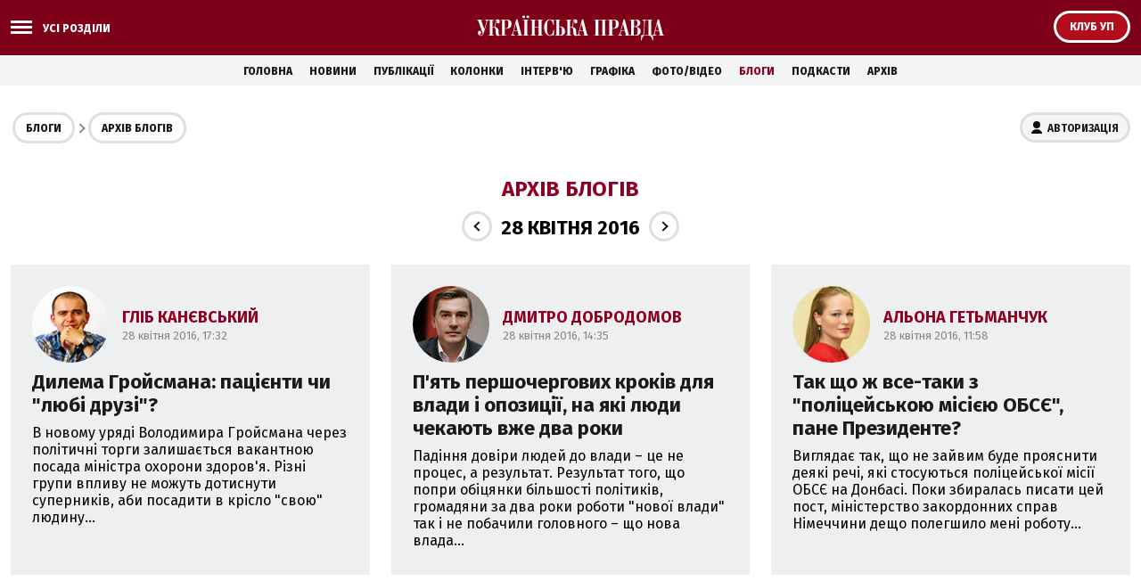

--- FILE ---
content_type: text/html; charset=windows-1251
request_url: https://blogs.pravda.com.ua/archives/date_28042016/
body_size: 26282
content:
<!DOCTYPE html>
<html>
<head>
    <script async src="https://cdn.onthe.io/io.js/zesA66Lb8skM"></script>
    <script>
    window._io_config = window._io_config || {};
    window._io_config["0.2.0"] = window._io_config["0.2.0"] || [];
    window._io_config["0.2.0"].push({
        page_url: "https://blogs.pravda.com.ua/archives/date_28042016/",
        page_url_canonical: "https://blogs.pravda.com.ua/archives/",
        page_title: "Архів блогів",
        page_type: "default",
        page_language: "ua",

    });
    </script>

    <title>Архів блогів | Блоги - Українська правда</title>


    <meta name="robots" content="index,follow">


    <meta name="description" content="">
    <meta name="keywords" content="">
    <meta name="document-state" content="state">
    <meta name="revisit-after" content="1 days">
    <meta http-equiv="content-type" content="text/html; charset=windows-1251">

    <meta name="viewport" content="width=device-width,initial-scale=1,user-scalable=yes">
    <link href="https://fonts.googleapis.com/css?family=Fira+Sans:400,400i,700,700i,800,800i&amp;subset=cyrillic" rel="stylesheet">



<script src="/misc/v2/check.js"></script>
<link rel="stylesheet" href="/misc/v2/index.css?1">
<script src="/misc/v2/jquery-1.9.1.min.js"></script>
<script src="/misc/v2/common.js?3"></script>
<script src="/misc/v2/login.js"></script>
    <link rel="SHORTCUT ICON" href="/favicon.ico">
<!-- Google tag (gtag.js) -->
<script async src="https://www.googletagmanager.com/gtag/js?id=G-EPPGCFNPSJ"></script>
<script>
  window.dataLayer = window.dataLayer || [];
  function gtag ( ) { dataLayer.push(arguments ) ; }
  gtag ('js', new Date ( ) ) ;

  gtag ( 'config', 'G-EPPGCFNPSJ' );
</script>

<script src="/misc/jquery.sticky.js"></script>

<script type="text/javascript">
  if(top != self) top.location.replace(location);
</script>


<style type="text/css">
<!--

 .post_text p {word-break: break-word;}

.comm2 {overflow: hidden; word-break: break-all;}
.post_text iframe:not([id^="_iframe_"]) {width: 100%!important;}
.post_text div img {max-width: 600px; margin: 10px auto; width: 100%; height: auto; display: block;}

@media screen and (max-width: 480px) {
.container_sub_blogs_list_wrapper .article_blog_main .article_header { font-size: 1.4em; padding-bottom: 8px;}
}

.section_header_blogs {padding: 25px 0 0 0;}

.e-entry-title{font-size: 14px;}
.info3 {clear: both;}
.socialb1 {float: right; text-align: left;}
.socialb2 {padding: 10px 0 15px 0;}
/*.postsummary .bpost {font-size: 14px; overflow: visible; display: table; _height: 0; zoom: 1;}
.but12 {font-weight: normal;}
.but14 {font-weight: normal;}
.but16 {font-weight: normal;}
.but11 b {font-weight: normal;}*/

ul.list li {vertical-align: top;}

ul.img {margin: 15px 0 0 10px; vertical-align: top;}

.table1 p {margin: 0px; padding: 0;}
.table1 {border: 1px solid #AAA; border-collapse: collapse; margin: 10px 0;}
.table1 td {border: 1px solid #AAA; border-collapse: collapse; padding: 4px 7px 4px 5px; font-size: 12px;}
.header1 {background-color: #EEE; font-weight: bold;}

.banner2 {margin: 0; padding: 15px 0 0 10px;}
.dopinfo1 {font-size: 11px; color: #666; padding: 4px 10px 0 3px;}
.border3 {border-top: #D7D7D7 1px solid; border-bottom: #D7D7D7 1px solid; height: 1px; margin: 10px 10px 10px 0; font-size: 0px;}

.alert-grey {padding: 4px 10px 4px 10px; color: #999999; margin: 8px 0 8px 0; border: 1px dotted #900022; font-weight: bold;}

.comm2 {word-break: break-word !important;}
-->
</style>

<script async src="https://securepubads.g.doubleclick.net/tag/js/gpt.js"></script>

<script async src="https://pagead2.googlesyndication.com/pagead/js/adsbygoogle.js?client=ca-pub-4177955927398446"
     crossorigin="anonymous"></script>

<!--script src="https://www.pravda.com.ua/misc/jquery.sticky.js"></script-->

<script>
$(document).ready(function() {$('.star_block').before($('<div style="margin-top: 20px; color: #900022; font-weight: bold;">Увага. Опублікований матеріал з\'явиться на сайті протягом п\'яти хвилин</div>'));});
</script>

<!--script async src="https://pagead2.googlesyndication.com/pagead/js/adsbygoogle.js"></script> 
<script> 
  document.addEventListener("DOMContentLoaded", function ()  {  
    let adsenseLoaded = false; 
     
    function loadAdSense()  {  
      if (!adsenseLoaded)  {  
        adsenseLoaded = true; 
        let script = document.createElement("script"); 
        script.src = "https://pagead2.googlesyndication.com/pagead/js/adsbygoogle.js"; 
        script.async = true; 
        script.setAttribute("data-ad-client", "ca-pub-4177955927398446"); 
        script.crossOrigin = "anonymous"; 
        document.body.appendChild(script); 
       }  
     }  

    let observer = new IntersectionObserver((entries, obs) =>  {  
      entries.forEach(entry =>  {  
        if (entry.isIntersecting)  {  
          let adDiv = entry.target; 
          adDiv.classList.remove("lazy-ads"); 
          (adsbygoogle = window.adsbygoogle || []).push( {  } ); 
          obs.unobserve(adDiv); 
          loadAdSense(); 
         }  
       } ); 
     } ); 

    document.querySelectorAll(".lazy-ads").forEach(ad => observer.observe(ad)); 
   } ); 
</script-->
</head>

<body class="section_layout">

<div class="unit_header_banner">

</div>

<header class="header_wrapper">
    <div class="header header_small">
        <div class="menu_wrapper">
            <div class="layout_main">
                <div class="top_all_sections">
                    <a class="top_menu_link modal_menu_open menu-link menu-btn-1 h--left" onclick="return false;"><span class="icon-menu"><span></span></span><span class="options_text">Усі розділи</span></a>
                </div>
                <div class="top_options">
                    <a href="https://club.pravda.com.ua/" class="top_options_club"><span class="options_text">Клуб УП</span></a>
                </div>
                <div class="main_logo">
                    <a class="main_logo_link" href="//www.pravda.com.ua"><img src="/images/v2/up_logo_ukr.svg" alt=""/>
                    </a>
                </div>
            </div>
 
            <div class="modal_menu modal_local">
                <div class="layout_main">
                    <div class="wide_nav">
                        <div class="side_menu__wrapper">
                            <div class="side_menu">
                                <nav class="block_menu">
                                    <div class="menu_title"><span>Блоги</span></div>
                                    <ul class="top_menu">

                                        <li class="top_menu__item">
                                            <a href="/id_733143/" class="top_menu__link">Політика</a>
                                        </li>

                                        <li class="top_menu__item">
                                            <a href="/id_733159/" class="top_menu__link">Економіка</a>
                                        </li>

                                        <li class="top_menu__item">
                                            <a href="/id_733173/" class="top_menu__link">Суспільство</a>
                                        </li>

                                        <li class="top_menu__item">
                                            <a href="/id_733160/" class="top_menu__link">Культура</a>
                                        </li>

                                        <li class="top_menu__item">
                                            <a href="/id_733164/" class="top_menu__link">Спорт</a>
                                        </li>

                                        <li class="top_menu__item">
                                            <a href="/id_733165/" class="top_menu__link">Шоу-бізнес</a>
                                        </li>

                                        <li class="top_menu__item">
                                            <a href="/themes/" class="top_menu__link">Теми</a>
                                        </li>
                                        <li class="top_menu__item">
                                            <a href="/authors/" class="top_menu__link">Автори</a>
                                        </li>
                                        <li class="top_menu__item">
                                            <a href="/archives/" class="top_menu__link">Архів блогів</a>
                                        </li>
                                    </ul>
                                </nav>
                                <nav class="block_menu">
                                    <div class="menu_title"><span>Українська правда</span></div>
                                    <ul class="top_menu">
<li class="top_menu__item"><a class="top_menu__link" href="//www.pravda.com.ua/news/">Новини</a></li>
<li class="top_menu__item"><a class="top_menu__link" href="//www.pravda.com.ua/articles/">Публікації</a></li>
<li class="top_menu__item"><a class="top_menu__link" href="//www.pravda.com.ua/columns/">Колонки</a></li>
<li class="top_menu__item"><a class="top_menu__link" href="//www.pravda.com.ua/interview/">Інтерв'ю</a></li>
<li class="top_menu__item"><a class="top_menu__link" href="//www.pravda.com.ua/graphs/">Графіка</a></li>
<li class="top_menu__item"><a class="top_menu__link" href="//www.pravda.com.ua/photo-video/">Фото/Відео</a></li>
<li class="top_menu__item"><a class="top_menu__link" href="/" class="project_menu_link_active">Блоги</a></li>
<li class="top_menu__item"><a class="top_menu__link" href="//www.pravda.com.ua/podcasts/">Подкасти</a></li>
<li class="top_menu__item"><a class="top_menu__link" href="//www.pravda.com.ua/archives/">Архів</a></li>
                                    </ul>
                                </nav>
                                <nav class="block_menu">
                                    <div class="menu_title"><span>Проекти "Української правди"</span></div>
                                    <ul class="top_menu_sp">
<li class="top_menu_sp__item">
    <a href="//www.pravda.com.ua" class="top_menu_sp__link">Українська правда</a>
</li>
<li class="top_menu_sp__item">
    <a href="//www.epravda.com.ua" class="top_menu_sp__link">Економічна правда</a>
</li>
<li class="top_menu_sp__item">
    <a href="//www.eurointegration.com.ua" class="top_menu_sp__link">Європейська правда</a>
</li>
<li class="top_menu_sp__item">
    <a href="//champion.com.ua" class="top_menu_sp__link">Чемпіон</a>
</li>
<li class="top_menu_sp__item">
    <a href="//life.pravda.com.ua" class="top_menu_sp__link">Життя</a>
</li>
<li class="top_menu_sp__item">
    <a href="//www.istpravda.com.ua" class="top_menu_sp__link">Історична правда</a>
</li>
<li class="top_menu_sp__item">
    <a href="//tabloid.pravda.com.ua" class="top_menu_sp__link">ТаблоID</a>
</li>
<li class="top_menu_sp__item">
    <a href="//forum.pravda.com.ua" class="top_menu_sp__link">Форум</a>
</li>
<li class="top_menu_sp__item">
    <a href="//blogs.pravda.com.ua" class="top_menu_sp__link">Блоги</a>
</li>
<li class="top_menu_sp__item">
    <a href="//mezha.media/" class="top_menu_sp__link">Mezha</a>
</li>

                                    </ul>
                                </nav>
                            </div>
                        </div>
                    </div>
                </div>
            </div>

        </div>
    </div>
</header>
<nav class="container_main_nav">
    <ul class="main_menu">
<li class="main_menu__item"><a href="//www.pravda.com.ua">Головна</a></li>
<li class="main_menu__item"><a href="//www.pravda.com.ua/news/">Новини</a></li>
<li class="main_menu__item"><a href="//www.pravda.com.ua/articles/">Публікації</a></li>
<li class="main_menu__item"><a href="//www.pravda.com.ua/columns/">Колонки</a></li>
<li class="main_menu__item"><a href="//www.pravda.com.ua/interview/">Інтерв'ю</a></li>
<li class="main_menu__item"><a href="//www.pravda.com.ua/graphs/">Графіка</a></li>
<li class="main_menu__item"><a href="//www.pravda.com.ua/photo-video/">Фото/Відео</a></li>
<li class="main_menu__item"><a href="/" class="project_menu_link_active">Блоги</a></li>
<li class="main_menu__item"><a href="//www.pravda.com.ua/podcasts/">Подкасти</a></li>
<li class="main_menu__item"><a href="//www.pravda.com.ua/archives/">Архів</a></li>
    </ul>
</nav>

<div class="unit_top_banner">

</div>

<div class="main_content">
    <div class="container_blogs_list layout_main" >
        <div class="container_sub_nav">
            <nav class="container_blogs_nav">
                <div id="uploginmenu"></div>
                <ul class="crumbs_menu">
                    <li class="crumbs_menu__item"><a href="/">Блоги</a></li>
                    <li class="crumbs_menu__item"><a href="/archives/">Архів блогів</a></li>
                </ul>
            </nav>
        </div>

        <div class="container_sub_authors_list">
            <div class="container_title"><a href="/archives/">Архів блогів</a></div>
            <div class="section_header_date"><a href="/archives/date_27042016/" class="section_header_button"><span class="icon_arrow icon_arrow_left"></span></a><span class="section_header_date_text">28 квітня 2016</span><a href="/archives/date_29042016/" class="section_header_button"><span class="icon_arrow icon_arrow_right"></span></a></div>
            <div class="container_sub_blogs_list">
                <div class="container_sub_blogs_list_wrapper">

                    <div class="article article_blog">
                        <div class="article_body">
                            <div class="article_author">
                                <div class="article_author_media"><img src="https://blogimg.pravda.com/images/doc/a/0/a095ae9-kanevskiy-112.jpg" width="160" height="160" alt=""></div>
                                <div class="article_author_descr">
                                    <div class="article_author_name">Гліб Канєвський</div>
                                    <div class="article_date">28 квітня 2016, 17:32</div>
                                </div>
                            </div>
                            <div class="article_content">
                                <div class="article_header">
                                    <h3><a href="/authors/kanevskiy/572210ef1b7a3/">Дилема Гройсмана: пацієнти чи "любі друзі"?</a></h3>
                                </div>
                                <div class="article_description">В новому уряді Володимира Гройсмана через політичні торги залишається вакантною посада міністра охорони здоров'я. Різні групи впливу не можуть дотиснути суперників, аби посадити в крісло "свою" людину...</div>
                            </div>
                        </div>
                    </div>

                    <div class="article article_blog">
                        <div class="article_body">
                            <div class="article_author">
                                <div class="article_author_media"><img src="https://blogimg.pravda.com/images/doc/8/d/8d8c0e9-dobrodomov-112.jpg" width="160" height="160" alt=""></div>
                                <div class="article_author_descr">
                                    <div class="article_author_name">Дмитро Добродомов</div>
                                    <div class="article_date">28 квітня 2016, 14:35</div>
                                </div>
                            </div>
                            <div class="article_content">
                                <div class="article_header">
                                    <h3><a href="/authors/dobrodomov/5721e78acd905/">П'ять першочергових кроків для влади і опозиції, на які люди чекають вже два роки</a></h3>
                                </div>
                                <div class="article_description">Падіння довіри людей до влади – це не процес, а результат. Результат того, що попри обіцянки більшості політиків, громадяни за два роки роботи "нової влади" так і не побачили головного – що нова влада...</div>
                            </div>
                        </div>
                    </div>

                    <div class="article article_blog">
                        <div class="article_body">
                            <div class="article_author">
                                <div class="article_author_media"><img src="https://blogimg.pravda.com/images/doc/1/4/145af-hetmanchuk112.jpg" width="160" height="160" alt=""></div>
                                <div class="article_author_descr">
                                    <div class="article_author_name">Альона Гетьманчук</div>
                                    <div class="article_date">28 квітня 2016, 11:58</div>
                                </div>
                            </div>
                            <div class="article_content">
                                <div class="article_header">
                                    <h3><a href="/authors/hetmanchuk/5721c2a174b68/">Так що ж все-таки з "поліцейською місією ОБСЄ", пане Президенте?</a></h3>
                                </div>
                                <div class="article_description">Виглядає так, що не зайвим буде прояснити деякі речі, які стосуються поліцейської місії ОБСЄ на Донбасі. Поки збиралась писати цей пост, міністерство закордонних справ Німеччини дещо полегшило мені роботу...</div>
                            </div>
                        </div>
                    </div>

                </div>
            </div>
        </div>
    </div>
</div>
<footer class="footer">
    <div class="layout_main">
        <div class="footer_copy">
            &copy;2000-2024, Українська правда. Використання матеріалів сайту лише за умови посилання (для інтернет-видань - гіперпосилання) на "Українську правду" не нижче третього абзацу.<br><br>З організаційних і технічних питань звертайтесь: ukrpravda@gmail.com
        </div>
    </div>
</footer>
<div id="modal_auth" class="modal">

<div class="modal-content">
    <span class="close" onclick="document.getElementById('modal_auth').style.display = 'none';"></span>
    <div class="modal_title">Авторизація, <br> вхід для авторів</div>
    <form class="rpad20" name="authform" action="/auth/" method="post">
        <input type="hidden" name="mode" value="1">
        <label for="login">Логін:</label>
        <input class="field" name="login" id="login" type="text" value="" onkeypress="if (window.event.keyCode == 13) {this.form.submit(); return false;}">
        <br>
        <label for="password">Пароль:</label>
        <input class="field" name="password" id="password" type="password" value="" onkeypress="if (window.event.keyCode == 13) {this.form.submit(); return false;}">
        <br>
        <label class="input_control checkbox small_check">
        <input type="checkbox" checked="" class="has_value">
        <span class="check"></span>
        <span class="caption">Запам'ятати на цьому комп'ютері</span>
        </label>
        <br>
        <input type="submit" class="form_button" value="Увійти">
        <div class="text_block_3">
            <a href="http://www.pravda.com.ua/reminder/">Забули пароль?</a> 
        </div>
        <br>
    </form>
    <p>Увійти під своїм акаунтом у соціальних мережах:</p>
    <a href="" onclick="FB.login(function(response){}, {scope: 'email'}); return false;" class="social_button social_button_facebook">
        <div class="social_button_desc">Facebook</div>
    </a>
    <a href="" onclick="window.open('/misc/v2/v2_auth.php?tw=1', 'tw_auth', 'toolbar=0,scrollbars=0,width=650,height=400'); return false;" class="social_button social_button_twitter">
        <div class="social_button_desc">Twitter</div>
    </a>
    <br> 
</div>

<div id="fb-root"></div>
<script type="text/javascript" > 

$().ready(function() { refresh(); });

window.fbAsyncInit = function() {
    FB.init({
        appId: '177855928894402',
        cookie: true,
        xfbml: true,
        oauth: true
    });
    
  	FB.getLoginStatus(refresh_timeout);
  	FB.Event.subscribe('auth.statusChange', refresh_timeout);
};

(function() {
var e = document.createElement('script');
e.type = 'text/javascript';
e.src = 'https://connect.facebook.net/uk_UA/all.js';
e.async = true;
document.getElementById('fb-root').appendChild(e);
}());

function logout(logoutlink){
    FB.logout();
    $.ajax({url: logoutlink,cache: false, processData: false, success: function(){ setTimeout("refresh()",200); }});
};

function refresh_timeout(){
    setTimeout("refresh()",1000);
}
											 
function refresh(){
    $.ajax({url: "/misc/v2/v2_auth.php",cache: false,processData: false,data: "lang=ukr&", success: 
    function(data){
    	if(getCookie("blogs_user_name")||getCookie("fbsr_177855928894402")){
    	    $("#comentloginmenu").html('<div class="info3">'+data+'</div>');
    		$(".checklogin").css('display', 'block');
    		if(!getCookie("blogs_user_id")) $("#create_blog").html('<ul class="list3"><li class="aic1 checklogin"><a href="/add-blog/">Завести блог</a></li></ul>');
    		
    	}else{
    	    $("#comentloginmenu").html('<div class="info3"><div class="auth_info"><a href="#" id="btn_auth2" onclick="showAuth(); return false;">Авторизуйтесь</a>, щоб додавати коментарі</div></div>');
    		$(".checklogin").css('display', 'none');
    		$("#create_blog").html('<ul class="list3"><li class="checknologin"><b>Щоб завести блог, потрібно авторизуватись</b></li></ul>');
    	}
    }
    });
    
    $.ajax({url: "/misc/v2/v2_auth.php?top=1",cache: false,processData: false,data: "lang=ukr&", success: 
    function(data){
    	$("#uploginmenu").html(data);
    }
    });
    
    CloseAuth();
}
</script>


<!--script>
  $(document).ready(function(){
    $(".sticked").sticky({ topSpacing:50, bottomSpacing:2700 });
  });
</script-->

<!-- (C)2000-2021 Gemius SA - gemiusPrism  / Wezel zbiorczy pravda.com.ua/Strona glowna serwisu -->
<script type="text/javascript">
<!--//--><![CDATA[//><!--
var pp_gemius_identifier = '0sgwsqe5pzCIPQDb5wLO8sdRHUykaC7Km1v9.r46UA3.K7';
// lines below shouldn't be edited
function gemius_pending(i)  {  window[i] = window[i] || function()  { var x = window[i+'_pdata'] = window[i+'_pdata'] || []; x[x.length]=arguments; } ; } ;gemius_pending('gemius_hit'); gemius_pending('gemius_event'); gemius_pending('pp_gemius_hit'); gemius_pending('pp_gemius_event');(function(d,t)  { try  { var gt=d.createElement(t),s=d.getElementsByTagName(t)[0],l='http'+((location.protocol=='https:')?'s':''); gt.setAttribute('async','async');gt.setAttribute('defer','defer'); gt.src=l+'://gaua.hit.gemius.pl/xgemius.js'; s.parentNode.insertBefore(gt,s); }  catch (e)  {  }  } )(document,'script');
//--><!]]>
</script>
<style>
  .footer_banner {
      font-family: Fira Sans;
      position: fixed;
      background: #f4f5f7;
      box-shadow: 0px 0px 9px 0px rgba(0, 0, 0, 0.31);
      width: 100%;
      padding: 5px 10px 5px 10px;
      transition: 2s;
      bottom: -500px;
      box-sizing: border-box;
      z-index: 3;
  }
  .footer_banner.active {
      bottom: 0px;
  }
  .footer_banner:before {
      content: '';
      position: absolute;
      width: 100%;
      height: 100%;
      top: 0;
      left: 0;
      z-index: 1;
  }
  .footer_banner .banner_content {
      max-width: 1200px;
      width: 100%;
      margin: 0 auto;
      justify-content: space-between;
      align-items: center;
      position: relative;
      z-index: 2;
      display: flex;
  }
      
  .footer_banner .banner_text_wrapper {display: flex; align-items: center; justify-content: center; width: 100%;}
  .footer_banner .banner_text {
      padding-right: 20px;;
  }
  .footer_banner .banner_title {
      font-weight: bold;
      font-size: 1.5rem;
      line-height: 29px;
      margin: 10px 0px 5px 0;
      color: #900022;
  }
  .footer_banner .banner_desc {
      font-size: 15px;
      line-height: 19px;
      color: #444;
      white-space: nowrap;
  }
     .footer_banner .banner_desc a { 
      box-shadow: inset 0 -2px #888;
      border-bottom: none;
      }
  .footer_banner .bunner_btn {
  
      display: flex;
      align-items: center;
      font-size: 15px;
  }
  .footer_banner .bunner_btn > div {
      width: 100%;
      display: flex;
  }
  .footer_banner .ok {
      background: #626265;
      border-radius: 36px;
      display: flex;
      align-items: center;
      justify-content: center;
      margin: 4px 0 4px 0;
      padding: 8px 18px;
      color: #fff;
      cursor: pointer;
      box-shadow: 0px 1px 9px 0px rgba(0, 0, 0, 0.13);
  }
  .footer_banner .ok:hover {
      opacity: 0.9;
  }
  
  
  
  @media screen and (max-width:640px) {
  .footer_banner .banner_content {flex-wrap: wrap;}
  .footer_banner {padding-bottom: 5px;}
  }
  
  @media screen and (max-width:360px) {
  .footer_banner .bunner_btn {margin-top: 0; padding-top: 0;}
  .footer_banner .bunner_btn a {display: block;width: 100%;}
  .footer_banner .banner_text {padding-right: 10px;}
      .footer_banner .ok {padding: 5px 10px; margin-right: 10px;}
      .footer_banner .banner_desc {font-size: 14px;}
      .footer_banner .bunner_btn {font-size: 14px;}
  }
  </style>
  <div class="footer_banner" id="checkUPcookies">
    <div class="banner_content">
      <div class="banner_text_wrapper">
        <div class="banner_text">
          <div class="banner_desc">Ми використовуємо <a href="https://www.pravda.com.ua/cookies/">cookies</a></div>
        </div>
        <div class="bunner_btn">
          <div> <a href="" target="">
            <div class="ok" onclick="setLocalstorageCookie(); return false;">Погоджуюсь</div>
            </a>
          </div>
        </div>
      </div>
    </div>
  </div>
  
<script>

if(localStorage.getItem("checkUPcookies") === null) {
  document.getElementById("checkUPcookies").classList.add("active");
}

function setLocalstorageCookie ()
{
  localStorage.setItem("checkUPcookies", 1)
  document.getElementById("checkUPcookies").classList.remove("active");
  return false;
}
</script>

</body>
</html>

--- FILE ---
content_type: text/html; charset=utf-8
request_url: https://www.google.com/recaptcha/api2/aframe
body_size: 269
content:
<!DOCTYPE HTML><html><head><meta http-equiv="content-type" content="text/html; charset=UTF-8"></head><body><script nonce="jC3O4Z061Nx8Jt7U5zTLKg">/** Anti-fraud and anti-abuse applications only. See google.com/recaptcha */ try{var clients={'sodar':'https://pagead2.googlesyndication.com/pagead/sodar?'};window.addEventListener("message",function(a){try{if(a.source===window.parent){var b=JSON.parse(a.data);var c=clients[b['id']];if(c){var d=document.createElement('img');d.src=c+b['params']+'&rc='+(localStorage.getItem("rc::a")?sessionStorage.getItem("rc::b"):"");window.document.body.appendChild(d);sessionStorage.setItem("rc::e",parseInt(sessionStorage.getItem("rc::e")||0)+1);localStorage.setItem("rc::h",'1768384834657');}}}catch(b){}});window.parent.postMessage("_grecaptcha_ready", "*");}catch(b){}</script></body></html>

--- FILE ---
content_type: application/javascript; charset=utf-8
request_url: https://fundingchoicesmessages.google.com/f/AGSKWxXigXIDD7ScWNbgCtfST2sTPV7I5PwaRZAgJW36npJmjwke3xzRyM35N4yLL0ekhA__tXQCMES_MdVf8rBCsopC7Dsmm0XcmebK1l9DFoBWtyIdK55RKgnU82aH39AqUJV8DzMOejn1-hO3_v8dHL6XDaZiXfTuMGP5P9SCQzhydYpwuiMOt6ckBP2u/_/banneradsajax./zedo_/qpon_big_ad/ads-arc._advertorial3.
body_size: -1288
content:
window['651933dd-899c-48a5-af72-d90bb12af635'] = true;